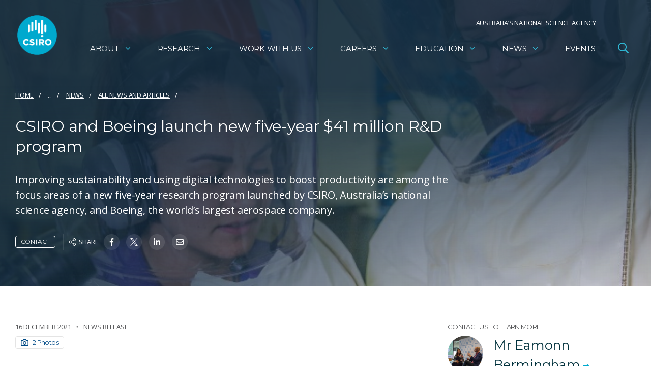

--- FILE ---
content_type: text/html; charset=utf-8
request_url: https://www.google.com/recaptcha/api2/anchor?ar=1&k=6Lc-lBYpAAAAAExjYs1jJ3vywHEllKm1KURR-3tx&co=aHR0cHM6Ly93d3cuY3Npcm8uYXU6NDQz&hl=en&v=PoyoqOPhxBO7pBk68S4YbpHZ&size=invisible&anchor-ms=20000&execute-ms=30000&cb=3peuzget37sn
body_size: 49004
content:
<!DOCTYPE HTML><html dir="ltr" lang="en"><head><meta http-equiv="Content-Type" content="text/html; charset=UTF-8">
<meta http-equiv="X-UA-Compatible" content="IE=edge">
<title>reCAPTCHA</title>
<style type="text/css">
/* cyrillic-ext */
@font-face {
  font-family: 'Roboto';
  font-style: normal;
  font-weight: 400;
  font-stretch: 100%;
  src: url(//fonts.gstatic.com/s/roboto/v48/KFO7CnqEu92Fr1ME7kSn66aGLdTylUAMa3GUBHMdazTgWw.woff2) format('woff2');
  unicode-range: U+0460-052F, U+1C80-1C8A, U+20B4, U+2DE0-2DFF, U+A640-A69F, U+FE2E-FE2F;
}
/* cyrillic */
@font-face {
  font-family: 'Roboto';
  font-style: normal;
  font-weight: 400;
  font-stretch: 100%;
  src: url(//fonts.gstatic.com/s/roboto/v48/KFO7CnqEu92Fr1ME7kSn66aGLdTylUAMa3iUBHMdazTgWw.woff2) format('woff2');
  unicode-range: U+0301, U+0400-045F, U+0490-0491, U+04B0-04B1, U+2116;
}
/* greek-ext */
@font-face {
  font-family: 'Roboto';
  font-style: normal;
  font-weight: 400;
  font-stretch: 100%;
  src: url(//fonts.gstatic.com/s/roboto/v48/KFO7CnqEu92Fr1ME7kSn66aGLdTylUAMa3CUBHMdazTgWw.woff2) format('woff2');
  unicode-range: U+1F00-1FFF;
}
/* greek */
@font-face {
  font-family: 'Roboto';
  font-style: normal;
  font-weight: 400;
  font-stretch: 100%;
  src: url(//fonts.gstatic.com/s/roboto/v48/KFO7CnqEu92Fr1ME7kSn66aGLdTylUAMa3-UBHMdazTgWw.woff2) format('woff2');
  unicode-range: U+0370-0377, U+037A-037F, U+0384-038A, U+038C, U+038E-03A1, U+03A3-03FF;
}
/* math */
@font-face {
  font-family: 'Roboto';
  font-style: normal;
  font-weight: 400;
  font-stretch: 100%;
  src: url(//fonts.gstatic.com/s/roboto/v48/KFO7CnqEu92Fr1ME7kSn66aGLdTylUAMawCUBHMdazTgWw.woff2) format('woff2');
  unicode-range: U+0302-0303, U+0305, U+0307-0308, U+0310, U+0312, U+0315, U+031A, U+0326-0327, U+032C, U+032F-0330, U+0332-0333, U+0338, U+033A, U+0346, U+034D, U+0391-03A1, U+03A3-03A9, U+03B1-03C9, U+03D1, U+03D5-03D6, U+03F0-03F1, U+03F4-03F5, U+2016-2017, U+2034-2038, U+203C, U+2040, U+2043, U+2047, U+2050, U+2057, U+205F, U+2070-2071, U+2074-208E, U+2090-209C, U+20D0-20DC, U+20E1, U+20E5-20EF, U+2100-2112, U+2114-2115, U+2117-2121, U+2123-214F, U+2190, U+2192, U+2194-21AE, U+21B0-21E5, U+21F1-21F2, U+21F4-2211, U+2213-2214, U+2216-22FF, U+2308-230B, U+2310, U+2319, U+231C-2321, U+2336-237A, U+237C, U+2395, U+239B-23B7, U+23D0, U+23DC-23E1, U+2474-2475, U+25AF, U+25B3, U+25B7, U+25BD, U+25C1, U+25CA, U+25CC, U+25FB, U+266D-266F, U+27C0-27FF, U+2900-2AFF, U+2B0E-2B11, U+2B30-2B4C, U+2BFE, U+3030, U+FF5B, U+FF5D, U+1D400-1D7FF, U+1EE00-1EEFF;
}
/* symbols */
@font-face {
  font-family: 'Roboto';
  font-style: normal;
  font-weight: 400;
  font-stretch: 100%;
  src: url(//fonts.gstatic.com/s/roboto/v48/KFO7CnqEu92Fr1ME7kSn66aGLdTylUAMaxKUBHMdazTgWw.woff2) format('woff2');
  unicode-range: U+0001-000C, U+000E-001F, U+007F-009F, U+20DD-20E0, U+20E2-20E4, U+2150-218F, U+2190, U+2192, U+2194-2199, U+21AF, U+21E6-21F0, U+21F3, U+2218-2219, U+2299, U+22C4-22C6, U+2300-243F, U+2440-244A, U+2460-24FF, U+25A0-27BF, U+2800-28FF, U+2921-2922, U+2981, U+29BF, U+29EB, U+2B00-2BFF, U+4DC0-4DFF, U+FFF9-FFFB, U+10140-1018E, U+10190-1019C, U+101A0, U+101D0-101FD, U+102E0-102FB, U+10E60-10E7E, U+1D2C0-1D2D3, U+1D2E0-1D37F, U+1F000-1F0FF, U+1F100-1F1AD, U+1F1E6-1F1FF, U+1F30D-1F30F, U+1F315, U+1F31C, U+1F31E, U+1F320-1F32C, U+1F336, U+1F378, U+1F37D, U+1F382, U+1F393-1F39F, U+1F3A7-1F3A8, U+1F3AC-1F3AF, U+1F3C2, U+1F3C4-1F3C6, U+1F3CA-1F3CE, U+1F3D4-1F3E0, U+1F3ED, U+1F3F1-1F3F3, U+1F3F5-1F3F7, U+1F408, U+1F415, U+1F41F, U+1F426, U+1F43F, U+1F441-1F442, U+1F444, U+1F446-1F449, U+1F44C-1F44E, U+1F453, U+1F46A, U+1F47D, U+1F4A3, U+1F4B0, U+1F4B3, U+1F4B9, U+1F4BB, U+1F4BF, U+1F4C8-1F4CB, U+1F4D6, U+1F4DA, U+1F4DF, U+1F4E3-1F4E6, U+1F4EA-1F4ED, U+1F4F7, U+1F4F9-1F4FB, U+1F4FD-1F4FE, U+1F503, U+1F507-1F50B, U+1F50D, U+1F512-1F513, U+1F53E-1F54A, U+1F54F-1F5FA, U+1F610, U+1F650-1F67F, U+1F687, U+1F68D, U+1F691, U+1F694, U+1F698, U+1F6AD, U+1F6B2, U+1F6B9-1F6BA, U+1F6BC, U+1F6C6-1F6CF, U+1F6D3-1F6D7, U+1F6E0-1F6EA, U+1F6F0-1F6F3, U+1F6F7-1F6FC, U+1F700-1F7FF, U+1F800-1F80B, U+1F810-1F847, U+1F850-1F859, U+1F860-1F887, U+1F890-1F8AD, U+1F8B0-1F8BB, U+1F8C0-1F8C1, U+1F900-1F90B, U+1F93B, U+1F946, U+1F984, U+1F996, U+1F9E9, U+1FA00-1FA6F, U+1FA70-1FA7C, U+1FA80-1FA89, U+1FA8F-1FAC6, U+1FACE-1FADC, U+1FADF-1FAE9, U+1FAF0-1FAF8, U+1FB00-1FBFF;
}
/* vietnamese */
@font-face {
  font-family: 'Roboto';
  font-style: normal;
  font-weight: 400;
  font-stretch: 100%;
  src: url(//fonts.gstatic.com/s/roboto/v48/KFO7CnqEu92Fr1ME7kSn66aGLdTylUAMa3OUBHMdazTgWw.woff2) format('woff2');
  unicode-range: U+0102-0103, U+0110-0111, U+0128-0129, U+0168-0169, U+01A0-01A1, U+01AF-01B0, U+0300-0301, U+0303-0304, U+0308-0309, U+0323, U+0329, U+1EA0-1EF9, U+20AB;
}
/* latin-ext */
@font-face {
  font-family: 'Roboto';
  font-style: normal;
  font-weight: 400;
  font-stretch: 100%;
  src: url(//fonts.gstatic.com/s/roboto/v48/KFO7CnqEu92Fr1ME7kSn66aGLdTylUAMa3KUBHMdazTgWw.woff2) format('woff2');
  unicode-range: U+0100-02BA, U+02BD-02C5, U+02C7-02CC, U+02CE-02D7, U+02DD-02FF, U+0304, U+0308, U+0329, U+1D00-1DBF, U+1E00-1E9F, U+1EF2-1EFF, U+2020, U+20A0-20AB, U+20AD-20C0, U+2113, U+2C60-2C7F, U+A720-A7FF;
}
/* latin */
@font-face {
  font-family: 'Roboto';
  font-style: normal;
  font-weight: 400;
  font-stretch: 100%;
  src: url(//fonts.gstatic.com/s/roboto/v48/KFO7CnqEu92Fr1ME7kSn66aGLdTylUAMa3yUBHMdazQ.woff2) format('woff2');
  unicode-range: U+0000-00FF, U+0131, U+0152-0153, U+02BB-02BC, U+02C6, U+02DA, U+02DC, U+0304, U+0308, U+0329, U+2000-206F, U+20AC, U+2122, U+2191, U+2193, U+2212, U+2215, U+FEFF, U+FFFD;
}
/* cyrillic-ext */
@font-face {
  font-family: 'Roboto';
  font-style: normal;
  font-weight: 500;
  font-stretch: 100%;
  src: url(//fonts.gstatic.com/s/roboto/v48/KFO7CnqEu92Fr1ME7kSn66aGLdTylUAMa3GUBHMdazTgWw.woff2) format('woff2');
  unicode-range: U+0460-052F, U+1C80-1C8A, U+20B4, U+2DE0-2DFF, U+A640-A69F, U+FE2E-FE2F;
}
/* cyrillic */
@font-face {
  font-family: 'Roboto';
  font-style: normal;
  font-weight: 500;
  font-stretch: 100%;
  src: url(//fonts.gstatic.com/s/roboto/v48/KFO7CnqEu92Fr1ME7kSn66aGLdTylUAMa3iUBHMdazTgWw.woff2) format('woff2');
  unicode-range: U+0301, U+0400-045F, U+0490-0491, U+04B0-04B1, U+2116;
}
/* greek-ext */
@font-face {
  font-family: 'Roboto';
  font-style: normal;
  font-weight: 500;
  font-stretch: 100%;
  src: url(//fonts.gstatic.com/s/roboto/v48/KFO7CnqEu92Fr1ME7kSn66aGLdTylUAMa3CUBHMdazTgWw.woff2) format('woff2');
  unicode-range: U+1F00-1FFF;
}
/* greek */
@font-face {
  font-family: 'Roboto';
  font-style: normal;
  font-weight: 500;
  font-stretch: 100%;
  src: url(//fonts.gstatic.com/s/roboto/v48/KFO7CnqEu92Fr1ME7kSn66aGLdTylUAMa3-UBHMdazTgWw.woff2) format('woff2');
  unicode-range: U+0370-0377, U+037A-037F, U+0384-038A, U+038C, U+038E-03A1, U+03A3-03FF;
}
/* math */
@font-face {
  font-family: 'Roboto';
  font-style: normal;
  font-weight: 500;
  font-stretch: 100%;
  src: url(//fonts.gstatic.com/s/roboto/v48/KFO7CnqEu92Fr1ME7kSn66aGLdTylUAMawCUBHMdazTgWw.woff2) format('woff2');
  unicode-range: U+0302-0303, U+0305, U+0307-0308, U+0310, U+0312, U+0315, U+031A, U+0326-0327, U+032C, U+032F-0330, U+0332-0333, U+0338, U+033A, U+0346, U+034D, U+0391-03A1, U+03A3-03A9, U+03B1-03C9, U+03D1, U+03D5-03D6, U+03F0-03F1, U+03F4-03F5, U+2016-2017, U+2034-2038, U+203C, U+2040, U+2043, U+2047, U+2050, U+2057, U+205F, U+2070-2071, U+2074-208E, U+2090-209C, U+20D0-20DC, U+20E1, U+20E5-20EF, U+2100-2112, U+2114-2115, U+2117-2121, U+2123-214F, U+2190, U+2192, U+2194-21AE, U+21B0-21E5, U+21F1-21F2, U+21F4-2211, U+2213-2214, U+2216-22FF, U+2308-230B, U+2310, U+2319, U+231C-2321, U+2336-237A, U+237C, U+2395, U+239B-23B7, U+23D0, U+23DC-23E1, U+2474-2475, U+25AF, U+25B3, U+25B7, U+25BD, U+25C1, U+25CA, U+25CC, U+25FB, U+266D-266F, U+27C0-27FF, U+2900-2AFF, U+2B0E-2B11, U+2B30-2B4C, U+2BFE, U+3030, U+FF5B, U+FF5D, U+1D400-1D7FF, U+1EE00-1EEFF;
}
/* symbols */
@font-face {
  font-family: 'Roboto';
  font-style: normal;
  font-weight: 500;
  font-stretch: 100%;
  src: url(//fonts.gstatic.com/s/roboto/v48/KFO7CnqEu92Fr1ME7kSn66aGLdTylUAMaxKUBHMdazTgWw.woff2) format('woff2');
  unicode-range: U+0001-000C, U+000E-001F, U+007F-009F, U+20DD-20E0, U+20E2-20E4, U+2150-218F, U+2190, U+2192, U+2194-2199, U+21AF, U+21E6-21F0, U+21F3, U+2218-2219, U+2299, U+22C4-22C6, U+2300-243F, U+2440-244A, U+2460-24FF, U+25A0-27BF, U+2800-28FF, U+2921-2922, U+2981, U+29BF, U+29EB, U+2B00-2BFF, U+4DC0-4DFF, U+FFF9-FFFB, U+10140-1018E, U+10190-1019C, U+101A0, U+101D0-101FD, U+102E0-102FB, U+10E60-10E7E, U+1D2C0-1D2D3, U+1D2E0-1D37F, U+1F000-1F0FF, U+1F100-1F1AD, U+1F1E6-1F1FF, U+1F30D-1F30F, U+1F315, U+1F31C, U+1F31E, U+1F320-1F32C, U+1F336, U+1F378, U+1F37D, U+1F382, U+1F393-1F39F, U+1F3A7-1F3A8, U+1F3AC-1F3AF, U+1F3C2, U+1F3C4-1F3C6, U+1F3CA-1F3CE, U+1F3D4-1F3E0, U+1F3ED, U+1F3F1-1F3F3, U+1F3F5-1F3F7, U+1F408, U+1F415, U+1F41F, U+1F426, U+1F43F, U+1F441-1F442, U+1F444, U+1F446-1F449, U+1F44C-1F44E, U+1F453, U+1F46A, U+1F47D, U+1F4A3, U+1F4B0, U+1F4B3, U+1F4B9, U+1F4BB, U+1F4BF, U+1F4C8-1F4CB, U+1F4D6, U+1F4DA, U+1F4DF, U+1F4E3-1F4E6, U+1F4EA-1F4ED, U+1F4F7, U+1F4F9-1F4FB, U+1F4FD-1F4FE, U+1F503, U+1F507-1F50B, U+1F50D, U+1F512-1F513, U+1F53E-1F54A, U+1F54F-1F5FA, U+1F610, U+1F650-1F67F, U+1F687, U+1F68D, U+1F691, U+1F694, U+1F698, U+1F6AD, U+1F6B2, U+1F6B9-1F6BA, U+1F6BC, U+1F6C6-1F6CF, U+1F6D3-1F6D7, U+1F6E0-1F6EA, U+1F6F0-1F6F3, U+1F6F7-1F6FC, U+1F700-1F7FF, U+1F800-1F80B, U+1F810-1F847, U+1F850-1F859, U+1F860-1F887, U+1F890-1F8AD, U+1F8B0-1F8BB, U+1F8C0-1F8C1, U+1F900-1F90B, U+1F93B, U+1F946, U+1F984, U+1F996, U+1F9E9, U+1FA00-1FA6F, U+1FA70-1FA7C, U+1FA80-1FA89, U+1FA8F-1FAC6, U+1FACE-1FADC, U+1FADF-1FAE9, U+1FAF0-1FAF8, U+1FB00-1FBFF;
}
/* vietnamese */
@font-face {
  font-family: 'Roboto';
  font-style: normal;
  font-weight: 500;
  font-stretch: 100%;
  src: url(//fonts.gstatic.com/s/roboto/v48/KFO7CnqEu92Fr1ME7kSn66aGLdTylUAMa3OUBHMdazTgWw.woff2) format('woff2');
  unicode-range: U+0102-0103, U+0110-0111, U+0128-0129, U+0168-0169, U+01A0-01A1, U+01AF-01B0, U+0300-0301, U+0303-0304, U+0308-0309, U+0323, U+0329, U+1EA0-1EF9, U+20AB;
}
/* latin-ext */
@font-face {
  font-family: 'Roboto';
  font-style: normal;
  font-weight: 500;
  font-stretch: 100%;
  src: url(//fonts.gstatic.com/s/roboto/v48/KFO7CnqEu92Fr1ME7kSn66aGLdTylUAMa3KUBHMdazTgWw.woff2) format('woff2');
  unicode-range: U+0100-02BA, U+02BD-02C5, U+02C7-02CC, U+02CE-02D7, U+02DD-02FF, U+0304, U+0308, U+0329, U+1D00-1DBF, U+1E00-1E9F, U+1EF2-1EFF, U+2020, U+20A0-20AB, U+20AD-20C0, U+2113, U+2C60-2C7F, U+A720-A7FF;
}
/* latin */
@font-face {
  font-family: 'Roboto';
  font-style: normal;
  font-weight: 500;
  font-stretch: 100%;
  src: url(//fonts.gstatic.com/s/roboto/v48/KFO7CnqEu92Fr1ME7kSn66aGLdTylUAMa3yUBHMdazQ.woff2) format('woff2');
  unicode-range: U+0000-00FF, U+0131, U+0152-0153, U+02BB-02BC, U+02C6, U+02DA, U+02DC, U+0304, U+0308, U+0329, U+2000-206F, U+20AC, U+2122, U+2191, U+2193, U+2212, U+2215, U+FEFF, U+FFFD;
}
/* cyrillic-ext */
@font-face {
  font-family: 'Roboto';
  font-style: normal;
  font-weight: 900;
  font-stretch: 100%;
  src: url(//fonts.gstatic.com/s/roboto/v48/KFO7CnqEu92Fr1ME7kSn66aGLdTylUAMa3GUBHMdazTgWw.woff2) format('woff2');
  unicode-range: U+0460-052F, U+1C80-1C8A, U+20B4, U+2DE0-2DFF, U+A640-A69F, U+FE2E-FE2F;
}
/* cyrillic */
@font-face {
  font-family: 'Roboto';
  font-style: normal;
  font-weight: 900;
  font-stretch: 100%;
  src: url(//fonts.gstatic.com/s/roboto/v48/KFO7CnqEu92Fr1ME7kSn66aGLdTylUAMa3iUBHMdazTgWw.woff2) format('woff2');
  unicode-range: U+0301, U+0400-045F, U+0490-0491, U+04B0-04B1, U+2116;
}
/* greek-ext */
@font-face {
  font-family: 'Roboto';
  font-style: normal;
  font-weight: 900;
  font-stretch: 100%;
  src: url(//fonts.gstatic.com/s/roboto/v48/KFO7CnqEu92Fr1ME7kSn66aGLdTylUAMa3CUBHMdazTgWw.woff2) format('woff2');
  unicode-range: U+1F00-1FFF;
}
/* greek */
@font-face {
  font-family: 'Roboto';
  font-style: normal;
  font-weight: 900;
  font-stretch: 100%;
  src: url(//fonts.gstatic.com/s/roboto/v48/KFO7CnqEu92Fr1ME7kSn66aGLdTylUAMa3-UBHMdazTgWw.woff2) format('woff2');
  unicode-range: U+0370-0377, U+037A-037F, U+0384-038A, U+038C, U+038E-03A1, U+03A3-03FF;
}
/* math */
@font-face {
  font-family: 'Roboto';
  font-style: normal;
  font-weight: 900;
  font-stretch: 100%;
  src: url(//fonts.gstatic.com/s/roboto/v48/KFO7CnqEu92Fr1ME7kSn66aGLdTylUAMawCUBHMdazTgWw.woff2) format('woff2');
  unicode-range: U+0302-0303, U+0305, U+0307-0308, U+0310, U+0312, U+0315, U+031A, U+0326-0327, U+032C, U+032F-0330, U+0332-0333, U+0338, U+033A, U+0346, U+034D, U+0391-03A1, U+03A3-03A9, U+03B1-03C9, U+03D1, U+03D5-03D6, U+03F0-03F1, U+03F4-03F5, U+2016-2017, U+2034-2038, U+203C, U+2040, U+2043, U+2047, U+2050, U+2057, U+205F, U+2070-2071, U+2074-208E, U+2090-209C, U+20D0-20DC, U+20E1, U+20E5-20EF, U+2100-2112, U+2114-2115, U+2117-2121, U+2123-214F, U+2190, U+2192, U+2194-21AE, U+21B0-21E5, U+21F1-21F2, U+21F4-2211, U+2213-2214, U+2216-22FF, U+2308-230B, U+2310, U+2319, U+231C-2321, U+2336-237A, U+237C, U+2395, U+239B-23B7, U+23D0, U+23DC-23E1, U+2474-2475, U+25AF, U+25B3, U+25B7, U+25BD, U+25C1, U+25CA, U+25CC, U+25FB, U+266D-266F, U+27C0-27FF, U+2900-2AFF, U+2B0E-2B11, U+2B30-2B4C, U+2BFE, U+3030, U+FF5B, U+FF5D, U+1D400-1D7FF, U+1EE00-1EEFF;
}
/* symbols */
@font-face {
  font-family: 'Roboto';
  font-style: normal;
  font-weight: 900;
  font-stretch: 100%;
  src: url(//fonts.gstatic.com/s/roboto/v48/KFO7CnqEu92Fr1ME7kSn66aGLdTylUAMaxKUBHMdazTgWw.woff2) format('woff2');
  unicode-range: U+0001-000C, U+000E-001F, U+007F-009F, U+20DD-20E0, U+20E2-20E4, U+2150-218F, U+2190, U+2192, U+2194-2199, U+21AF, U+21E6-21F0, U+21F3, U+2218-2219, U+2299, U+22C4-22C6, U+2300-243F, U+2440-244A, U+2460-24FF, U+25A0-27BF, U+2800-28FF, U+2921-2922, U+2981, U+29BF, U+29EB, U+2B00-2BFF, U+4DC0-4DFF, U+FFF9-FFFB, U+10140-1018E, U+10190-1019C, U+101A0, U+101D0-101FD, U+102E0-102FB, U+10E60-10E7E, U+1D2C0-1D2D3, U+1D2E0-1D37F, U+1F000-1F0FF, U+1F100-1F1AD, U+1F1E6-1F1FF, U+1F30D-1F30F, U+1F315, U+1F31C, U+1F31E, U+1F320-1F32C, U+1F336, U+1F378, U+1F37D, U+1F382, U+1F393-1F39F, U+1F3A7-1F3A8, U+1F3AC-1F3AF, U+1F3C2, U+1F3C4-1F3C6, U+1F3CA-1F3CE, U+1F3D4-1F3E0, U+1F3ED, U+1F3F1-1F3F3, U+1F3F5-1F3F7, U+1F408, U+1F415, U+1F41F, U+1F426, U+1F43F, U+1F441-1F442, U+1F444, U+1F446-1F449, U+1F44C-1F44E, U+1F453, U+1F46A, U+1F47D, U+1F4A3, U+1F4B0, U+1F4B3, U+1F4B9, U+1F4BB, U+1F4BF, U+1F4C8-1F4CB, U+1F4D6, U+1F4DA, U+1F4DF, U+1F4E3-1F4E6, U+1F4EA-1F4ED, U+1F4F7, U+1F4F9-1F4FB, U+1F4FD-1F4FE, U+1F503, U+1F507-1F50B, U+1F50D, U+1F512-1F513, U+1F53E-1F54A, U+1F54F-1F5FA, U+1F610, U+1F650-1F67F, U+1F687, U+1F68D, U+1F691, U+1F694, U+1F698, U+1F6AD, U+1F6B2, U+1F6B9-1F6BA, U+1F6BC, U+1F6C6-1F6CF, U+1F6D3-1F6D7, U+1F6E0-1F6EA, U+1F6F0-1F6F3, U+1F6F7-1F6FC, U+1F700-1F7FF, U+1F800-1F80B, U+1F810-1F847, U+1F850-1F859, U+1F860-1F887, U+1F890-1F8AD, U+1F8B0-1F8BB, U+1F8C0-1F8C1, U+1F900-1F90B, U+1F93B, U+1F946, U+1F984, U+1F996, U+1F9E9, U+1FA00-1FA6F, U+1FA70-1FA7C, U+1FA80-1FA89, U+1FA8F-1FAC6, U+1FACE-1FADC, U+1FADF-1FAE9, U+1FAF0-1FAF8, U+1FB00-1FBFF;
}
/* vietnamese */
@font-face {
  font-family: 'Roboto';
  font-style: normal;
  font-weight: 900;
  font-stretch: 100%;
  src: url(//fonts.gstatic.com/s/roboto/v48/KFO7CnqEu92Fr1ME7kSn66aGLdTylUAMa3OUBHMdazTgWw.woff2) format('woff2');
  unicode-range: U+0102-0103, U+0110-0111, U+0128-0129, U+0168-0169, U+01A0-01A1, U+01AF-01B0, U+0300-0301, U+0303-0304, U+0308-0309, U+0323, U+0329, U+1EA0-1EF9, U+20AB;
}
/* latin-ext */
@font-face {
  font-family: 'Roboto';
  font-style: normal;
  font-weight: 900;
  font-stretch: 100%;
  src: url(//fonts.gstatic.com/s/roboto/v48/KFO7CnqEu92Fr1ME7kSn66aGLdTylUAMa3KUBHMdazTgWw.woff2) format('woff2');
  unicode-range: U+0100-02BA, U+02BD-02C5, U+02C7-02CC, U+02CE-02D7, U+02DD-02FF, U+0304, U+0308, U+0329, U+1D00-1DBF, U+1E00-1E9F, U+1EF2-1EFF, U+2020, U+20A0-20AB, U+20AD-20C0, U+2113, U+2C60-2C7F, U+A720-A7FF;
}
/* latin */
@font-face {
  font-family: 'Roboto';
  font-style: normal;
  font-weight: 900;
  font-stretch: 100%;
  src: url(//fonts.gstatic.com/s/roboto/v48/KFO7CnqEu92Fr1ME7kSn66aGLdTylUAMa3yUBHMdazQ.woff2) format('woff2');
  unicode-range: U+0000-00FF, U+0131, U+0152-0153, U+02BB-02BC, U+02C6, U+02DA, U+02DC, U+0304, U+0308, U+0329, U+2000-206F, U+20AC, U+2122, U+2191, U+2193, U+2212, U+2215, U+FEFF, U+FFFD;
}

</style>
<link rel="stylesheet" type="text/css" href="https://www.gstatic.com/recaptcha/releases/PoyoqOPhxBO7pBk68S4YbpHZ/styles__ltr.css">
<script nonce="HT0LvnncNTBmiNizueVnfw" type="text/javascript">window['__recaptcha_api'] = 'https://www.google.com/recaptcha/api2/';</script>
<script type="text/javascript" src="https://www.gstatic.com/recaptcha/releases/PoyoqOPhxBO7pBk68S4YbpHZ/recaptcha__en.js" nonce="HT0LvnncNTBmiNizueVnfw">
      
    </script></head>
<body><div id="rc-anchor-alert" class="rc-anchor-alert"></div>
<input type="hidden" id="recaptcha-token" value="[base64]">
<script type="text/javascript" nonce="HT0LvnncNTBmiNizueVnfw">
      recaptcha.anchor.Main.init("[\x22ainput\x22,[\x22bgdata\x22,\x22\x22,\[base64]/[base64]/MjU1Ong/[base64]/[base64]/[base64]/[base64]/[base64]/[base64]/[base64]/[base64]/[base64]/[base64]/[base64]/[base64]/[base64]/[base64]/[base64]\\u003d\x22,\[base64]\\u003d\x22,\[base64]/CgShVw5HCmcOOw78UYU1mDMKAPRnCqDXChFUUwoPDk8Onw6XDvRjDtw5lOBV2RsKRwrsuJMOfw61XwrZNOcK5wrvDlsO/w5wPw5HCkQ51FhvCpMOMw5xRbcKbw6TDlMK+w6LChho+wox4ShYPXHoAw7pqwplXw5RGNsKWK8O4w6zDgEZZKcOBw4XDi8O3C19Jw43CglDDskXDvCXCp8KfXTJdNcOzWsOzw4hjw4bCmXjCtsO2w6rCnMOtw4MQc1tub8OHaSPCjcOrHxw5w7Uiwq/DtcOXw7PCqcOHwpHCiSdlw6HCnsKtwoxSwobDqBh4wrfDpsK1w4B1woUOAcKuDcOWw6HDsUBkTQpTwo7DksKxwpnCrF3Dtn3DpyTCimvCmxjDu0cYwrYpciHCpcKiw7jClMKuwpZiAT3CqMKKw4/DtX1rOsKCw4nChSBQwoVcGVwRwro6KFbDrmM9w4scMlxywrnChVQNwpxbHcKAdQTDrV/CtcONw7HDrMKra8K9wqo+wqHCs8Kqwo1mJcOJwoTCmMKZEMKaZRPDtsOiHw/DlVh/P8KuwrPChcOMQsKPdcKSwrPCk1/Dry/DkgTCqQ/CncOHPBIew5Viw57DmMKiK1bDnmHCnRs+w7nCusKbCMKHwpMXw61jwoLClsO4ScOgN3jCjMKUw7LDox/[base64]/VMKHw6rCoX1BUATDqERvwr9jbDrCvw48wobCpMKHSkQdwo5fwoR9w6Etw4owIcOLbMO9wptMwpUkeUTDtVEGB8OHwoTCvipiwoliwpjDocKkOsKmJ8OCMnQ+wrICwqLCqMOAR8K9BUV7FsO+DR/DvhPCpknDlMKFRsOhw6lwE8OXw5fCimg8wrHCs8OmZMKZwqbCjT3DvGhvwr4Lw7cXwoZOwqoww7FMeMKxQMKiw7XDmsOfDMKAFRvDoiobUsO3wp/DtcKuw5tEG8OPHMO0wp7DkMO1R0Fjwp7CuHvDvMOZCcOGwoXClyTCsBZuR8O4Kx56FcO/w5J6w5AxworCncOGEHN2wrTCohHDjMKVSBVEwqrCmAzChcOAwqLDmVzCmjAcBknDiAA1CsKrwq3DkkrDssK6HSjDq0dpI2xwZ8K4BEXClsO4w5RKwqYgw7p8JMK8wqfDi8OVwrjDuGDCg0EyfcKjZ8OLOXnDlsO3PgZ0WcOdfT5iQgnClcOKwo/DhC3CjsKmw60VwoIHwr0kwo48TkrCj8O6OMKfGsODBcKvc8KKwr06w4dXcDNdVHIyw5bDr3vDjGh7woTCtsO6QhsbNyrDuMKRESF/[base64]/CjH5Pw5J7CVTDmi3CscOTw7bCqXp5azzDtQtvVcO7wot0bxJ3UU5uRk9YGE/Ck0zCj8KiDjvDphzDoTHCiTjDlDrDrx/DsBXDs8OgLsKbMXXDmMOva3AgKDFdfBDCu20dWCVtRcK6w5nDmcO3bsOvSMOuOMOUcRQrIkJrw5TDhMOeZWg5wo/ColbDvcOFw7/[base64]/DnCzCocKjWBxpfh/Do8KCc8Ojwok8dcKmw7LCpRzCv8KSKcO+MD7DkgkqwonCmCrCiSVxUcOIwo/DoBnCusK2CcK1cH46dMOrwqILDzDDgwLCjnFJEMOdE8ODwovCuwrDj8OtejjDgybCim8SWcKnw5nClSjCl0vCklzDpxLDt17Ci0dOIw3Dm8K/[base64]/w7nCmBXCp8KRwpIjYRHDoMKrEF7Cv8OnK3MvdcOrcsO9w7cUZFLDtsKgw4jDkADClcOfbcKtQcKnIsOefyYgCsKpwpvDsVQJwqYYAnTDhRfDshLCtcO0CVY/w4jClsOnwpbCosK7wogCwo1ow4wjw6AywpMcwqHCjsKuw5Faw4VqcTPDiMKjwrMIw7Blw5lOYsO1EcKVwrvCp8Ohw41lHwjDgsKtw4TCu0XCiMKiw4rCjcOhwqEOa8OvcMKsbMOZXcKbwq8waMO/dgZtwoDDoBd3w60Uw6HDiTLDvcOLe8O+GSPCrsKjw4TDkFkDwolkFjwTwpEAVMKIYcOYw5ByCThSwrtBNw7Cq3ZiTMO1DDIScMOiw7/DtyRYecKmUcOaacOocmTCtEXDpsKHw5/Cn8KNw7LCoMOdRMOcwrslCsO6w4AZwprDlDwJwoQ1wq/DhxDCsXkBAcKXKMOoUXowwq8JO8ObCsO7KiFTCi3Dq1zDlhfDgS/DrsK/[base64]/CtBkvwqkBw5TCo8KYZMOwRxNPwqvCiEYzw7TDhMOgw4/Cgn97PijCtMKWw6BYIk5RF8K3HCFXw6Z+w588WUrCucOYB8OKw7svw4VCw6Qwwoh6w490w4vCsArDj2klRMO9BhcrQsO9KMOgF1HCsjADAFJHNSgeJcKawq9iw7QUwr/DgcKiEsKHJsOiw6TCqsOHd0HCkMKPw73DrzYlwoduw6rChsKhFMKABMOcdSJ8wqVie8OcEFc/wpDDsRDDkn19wr5wFWPDj8KFJDZpHjHCgMOqwrM7bMKOw6vCrMO9w7rDoSUnc2XCqcKCwrLDqVA6wq3Ds8OowoEvwqrDvMKjwrDDt8KzU28/wrLCgQDDonsUwp7CrcKBwqUaKsKiw6lcFcKDwqgbHcKEwrzCm8KvdsO8A8K1w4fCmF/[base64]/Dn8KQw7zDosKACMOIwofDhwBzw7RkAMKtw6nDoyR3Z03Cmx4Sw6zDncKgXsOGwo/DhsK2M8KSw4JdasOLf8K8PcKVFEk+wpN+wpxHwpEWwrvDknMIwpQeVCTComs9wqbDtMOPDQ49R2RrdyXDlsOawpHDnW0rwrIcTDFNIiN6w7cGfWQEB2QaDFzCqjFcw7fDrHHCkcK2w5PCh1FlIGkdwoDDnFnCq8O2w6Yew7dAw7XDiMK3wpM8ZlzCmMKmwqkmwpttwq/Cn8Kzw6zDv0UTXhV2w4x7FE0+QCvDusKxwrRWTGdUdXQhwqfCiXfDpWfDhBrCvT3DscKZbjoVw6fDjy93w73CncOpDBXDucKUbcKbwpM0dMKMw7FaMEDDrm/DinPDi1tCwqxxw6Z5RMKsw6cJwrx0BCBww53ChjfDulsRw75FdCjDisOKanEcw7d1CMKJSMOqw57DlcKPJh4/[base64]/UsKMwo4Bw5XDusOUCgbDtwLCgyrCnsOkMyfCg8Ozw6HDpXjCgcOswoXDgBtMw7HDnMOZPz9Mwpsqw7kjXwrDm35yYsOow7w7w4zDtQkvw5B+ecOUE8Kzw6fDkcOCwo3CtUx/wqRNw6HDl8KpwrHDsmDDvsOXF8Kow7/CjCJQLlIyCinDk8KqwoByw5NbwqoiE8KNOMO2wrHDpw/CtT83w7VzM0zDvsOOwo19d1hZfsKXw5EwWsOFaG16w6IQwqkvHC/CpsOuw4HCkcOKExlGw5zDnMKcw5bDgzzDii7Di3XCo8ORw6RYw78cw4HDnBbCinYDw6wMSgDCi8OoFwTCo8KYOhfDrMOSesKxCk7DuMKDwqLCmmkccMOhw5DCr1wVw79/w7vDiAMnwpluVHgrVsOrwrIAw4U2wqxoPn97wrxswqB6F39pcsK3w6LDkksdw5xqUUshYETCv8K2w49VOMO/[base64]/wqDCkMKFFE/CiG/[base64]/woxjwrLChcO+w44lOznDosOGV3M9wpHDrQ9yKsKQIBnDgBJgYlLCocOfZFTCs8Ohwp5Rwq7CpsKRJMO6YTzDnsORfCxyJW0mXMONNGYIw5MjOMOqw6LClXg5MnDCnQzCplAmb8KzwoF4JldTSTvClsKRw5QdKcKwU8O9YxZsw6lUwr/Ct2/[base64]/DgMOHNjdibsOQG8K4S2d0W0XCqMKbWsK+w4IJP8KAwolLwrd8woJnQsKhwoTCqsKqwpsnY8OXasOcZEnDhcKnwqvCgcKRw6TDsi9FXcK/wq3DqXAHw43Dh8OhScO6w6rCuMOzSXxrw4zCjiEtwrfCksKWVDMMXcObcT7Dn8OwwpDDiiVaGsOJFFLDg8OgVgMXG8OdfUJlw5fCimclw7NrJ1PDlMKrwqjDocOLw6HDucO8LMOqw4/CtsOOFsORw7rCssOQwrDDvmsdOMObw5LDvMOIw4Q7SzoYMMOsw43DjgNrw4FXw4XDm0lUwojDm2/CuMKkw6bDksOEw4DCocKDYsOULMKpWsOaw51SwpFow4F1w6/DisOWw4ogYsO2TXXCtRnCkgDDrcKewpjCpn/CpMKEXQ5dfwzCljfDtMOSC8OmT2fCmMK1Bnd3bcOscH7CgMK1M8OHw4VgeHwxw5DDg8KBwrfDtC4KwqTDhcOIM8O7G8OMZhXDgDF3QizDrFHCjjzChw8ywoA2NMOdw50HFsOefcOrNMOUwrsXehXCpcKyw7Z6AsOXwrlEwrbCnBh0w5fDvD9FfmJqPgPCisKiw61Wwo/Dk8O+w6VUw6zDqlcNw5kRQsK7UsOGasKYw47Cv8KGFj/[base64]/wo1OGCHCjcOOw71eLhTDhzrCjyQLw4rCqngEwo7CnMOOCMKJCCYpwoXDvsKeEEjDusK5f2bDiXjDsTHDrH4rX8OfRMOBR8Obw49cw7kMwo/DisK2wq/CmRrCh8OwwqQ5w6TDnXjDt0oSLj8ARwrCocKLw58xQ8OVw5tkwoApw58eecOowrLCmsO5ShpND8O2wphkw5TDlwZBAcOrX3jCrsO6NcKObMOYw458w6NAWcOHH8KUFsOXw6/CmMKswo3CpsORPBHCosOpwppkw6bDuUhBwpFvwrvCpz0xwovDo0pBwprDlcKxDQooMsO2w6ZyH0/DqUvDtsOZwrkbwrHCm0TDsMKzw7AVdysiwrU8w6TCqcKZX8K8worDjMKww5c3w5vCnsO0wpkabcKBwqsJw6vCpx4WNSUnw47Dnlp8w6/Cq8KXDcOIw5RqLcOabsOOwrcLwqDDnsOYwq3DrTDDsAXDiwDCggjDn8OvTErDrcOuw593Q3vCnDHCj0jDoCvDkSUqwqLCnsKVOUc+wq19w4/DkcOhwr4VLMKlWcKmw644woklU8KEw5fDjcORw7RvJcOXQTTDpznDo8KTBmLCqAkYB8OVwoFfw7HDn8KhJDTCgyM6I8KCA8KSNigKw5UGB8OhGcOPRsO7wqNUwpxKG8KKw4YmeS10wpYobMK2wrwVw68yw7HDtnYsCMKXw55EwpdMw4TCusO4w5HCgcOod8OCWjY/w6lTeMO5wrjCpjfCjsKuwq7CqMK5FwnDmR/CqsKKHsONIkk3E1sxw77Cm8OUw6Elwr5+w5JOw78xfl5iR0wvwpvDuG14PMK2woLCosK3Ji7DtcKwDmoXwqxBcMOhwp/[base64]/[base64]/CulFmUMKAFHZqw6nClCPCgcKUJ8ORXMK8w4rCp8OEF8KZwq3CmcK0wr9BfxANw4fCscOowrdkW8KFRMKhw4kCfMKuwrFPw6zChMOgZcObw7PDjcK7AXLDuVzDs8Kow7vCm8KTR216DMO6UMOOwrgEwqVkV345DRdswpnCoW7CkcKvVDTDj0/[base64]/DtcKrEExSw67DpsK6wrXChcKRRcKLw7I3KEhuw7o+woxrCmlTw5kiP8KtwqQxChzDrgZyUVvCt8KLw5LDjMOCw4xeLWfCgxHDsh/[base64]/BsKcw7F4csKFYB0Cw4XDkcOnVypqU8OwwpLDhCUNcmnDnsKIPMKIQiwpUzfCksKaWC5TQm4wC8OjAFzDg8K8DMKRKMOEw6DChcODbGbCrFFqw7rDjcO4woXCgsOUWSvDtF/[base64]/GgoKw4PCnHJuwo02w5vCtxAAwp3Cl8OowqXCvR1GdCldcznDi8OXDAc9wpVyS8O6w7BEVMOCEsK6w6DDnAfDl8OQw6nChS5swojDiQXCjMKcXsK3wobCkT89wphGWMOOwpZCA1bDunsYSsKVwp7DlMOIwo/DtQ5Xw7sOLSPCui3CpDDChcKRbgMjwqHDncO7w6PDoMKYwpXClcOJNxLCrMKuw6LDtXgpwrDCqGbDtcOSJcOEwqXCtsOyJCrDrX/DusOgIMKXw7/Cv0Zaw4LDucOWw4JqHcKrBljCqMKUY0RTw67CngNKbcOUwppESsKqw7lwwr0Mw4s6wpIbdcK9w4vCrMKfwqrDsMKOAmHCs0nDvU/[base64]/CuBvDi2gFwoppNcKsw5DChcKIND4Iw5bCnSXCjwdjwrUKw7TCj0wASyIawoXCvsK4cMKCCWbChnXDlcKAwrLDq2BIa8KDNlDDiEDCn8OLwopYWwnCn8KRQBomJVfDkcOiwoQ0w7/DlMOowrfDrsOTwovDuSbCvRsbOVVzw63Cu8KmAxzDu8OKwrY+w4TCn8Omw5PDkMK3w4nDoMOZwqfDocOUNsONTMKwwrTCr2V7wrTCsnY3dsO/[base64]/w6LCusKVw4XDpht4ScK1fBYoRWzDnFAQwrPDgFPCiGzCi8Otwqtxw54JMsKcY8OpQ8K4w5R8QhHDoMKsw6B9fcOTcTTCj8KwwqzDnsOpVBHCuRk9b8Kmw5fCvFPCp2nCsjjCosOdNsOjw5VgB8OQbwgBMMOQw73DqMKIwoVKDFTDssOXw57CkEjDtBvDtHk7FMO/[base64]/ChwDCjB5iw63ClMOSD0fCqyNEckvCkHXCpGguw5hpw5zDqcK9w4fDr3XDqsKaw6/[base64]/DvRNJfllIf8KKwo4VQ1TDkiLDvRLDhcK3KcKKw5t6Y8KDBMKjacKwYTpNEcO2UWJyIEfCnQfDmmFgKcK7wrfCq8Oew60DCn3DgEEYw7TDmRfCvARqwrvDlMKmJCfDpWPCi8O/NkHDu13ClMOpG8O/S8Otw5PDi8K4wrczw6jDrcO5LCfCuxzCkH3Cj2dnw4TDhGIgYlVQKMOhZ8K1w5vDn8OAPsO5wosUCMOtwqbDgsKqw5XDm8O6wrPCsiDDhj7CrUt9FE/DhhPCuCHCp8OdAcKAZQgPFGnCvMO0HHXDtsK+w77DjsOLEB40wqXDoRLDrMKaw5xMw7YTVcK6FMK5QsK0Gm3Dtl/CuMO4FEFlwq1RwodywpfDinA/bGs/BcKxw4UbZzPCrcKlWMKeO8KMw5Fnw4PDljDCmW3Cg3jDu8KPGsObHHR2RStUfMOCJcOuJMKgCTU4wpLCmHnDisO+ZMKnwq/[base64]/DvcOMU8KowpXChzHDlATChw4OwozCqjLDiETDocOIbwUWwq/DtEHCiRPCt8K2f2w2YMKQw6FUKCbDncKgw43CjcKpcMOyw4AySysFYHbCjhnCmsOaMcKQTGPCsUlUc8KGwpRQw6Znwr3CocOnwo/Cs8KqAsOaUAzDuMOGwqfCpmFjwrsaY8KFw4FLecOVMHjDtHnCoApbFcK3WVHDuMKswpbCgijDmDjDvsOyXStKwrzCpg7CvWjCgmd+AcKwZsORehzDh8Kmw7HDhsKGSVbChE41A8ODMcOgwqJHw5/DjcOxCcKkw4nCsy/CswLCk19RUMK6dxsow4zDhBFJTcKlwpnCinvDqz0SwqhHwqAzDxHCiU/DvhHDpyzDjUDDrTjCtsK0wq4Nw7Maw7bCq2BIwokBwr7CqFXDtMKEwpTDvsOFfcK2woVJDxNSwqrCkcOEw7Urw4rDtsKzIjfDrCDDt1DCisORecOaw5RNw75DwqJRwpwaw5k3wqLDvcKUX8ORwr/Du8OnZsKaSMK7McK2F8Obw4HCjW42w6w1wrsCwp/DlWbDjx/[base64]/DucOHLyHDv0PCu8K0HhTCnsONwoXCrVwYwo8sw49QH8O2CGt0PSNFwqYgw6HDsgl8RMOTDsOOKcOXw4nDoMOkBwfCgcOWTsK6AMOowqwsw6V/wpzCjcO4wqFVwrzCmcKjwp8Bw4XCsFHCgWpewpA6wpR8w6XDjy9SG8KUw7DDh8OnaFQRYsK8w7V1w7TCh380wpbDs8OCwpjCosKXwq7Cq8OsFsKPw6Zrw4gjw6d4w4DCojo2w4rCoB7DvHLDli17U8Odwp1zw5YiD8OiwrDCpcOHXSLDvycIT1/CqcOLL8OkwpPDtTnCmV85esKnw5ZSw7NUEwISw7rDvcK6T8O0U8K3wo1XwrbCvWLDj8KDLTfDvAnCscO/[base64]/DkMOlQR8VDnoAw6YPRmvCi8KqAMKBwpfCtgzCo8KzwpnDjMOQwo3DtSLCn8KbXlTDnMK1wqTDt8Oiw7/Dp8OxZRbCgHLDjMORw4rCi8ORGMK5w7bDjm4wChweVMOIcF5/F8OuIMO2ChhEwpzCtsKiY8KsXkgQwq3Dn1BVwqlBHcKqwpfDuGsRw7h5F8K3w4PDusOJw7DCq8K5NMKqaxtULyHDl8O1w4Qow4xPcFhww5fDhF7CgcK7w53CoMK3wr/Cl8Ovw45TXsKAXyPCtEnDncOSw59LM8KaCX3ChyjDnMOfw67DhMKhUBHDjcKtEyLChloQXcKKwoPDrsKIw7IsZE1ZSHXCpsKew4gCW8ObN3vDr8KDSH/CrsKzw5lYV8OXN8O8IMKlZMOMw7dJwrDCil0ewqFqwqjCgk1mw7/CuHwVw77Dj3ZnEcONwpBXw77DjHTCp1gbwqrCh8K8w7bCn8KbwqcHMVYleU/DtgZcXMKEeTjDpMKcbyRmZcKYwrwXEXomUcOxwp3DqhjDocK2FMKGUcKCHcOjw48tfy8vCHktJVs3wpbDrV4NByNSw7lPw5ccw6PDtDxZVwNOM33Dg8KAw4VoUDkFAsOXwr7DpB/DksO/EUnCuz5cFRRQwr3Ckzs3wpdmOUjCqMKnwobCrxXCiFnDhjQPw47DssKawp4dw75qJ2jCmcKlw6/Dv8OwScOcJsKDw5oSw402cAzDscKGworCkzEUYkXCr8OnVcKPwqRUwqXClH9HFcONEcK2Y0bCtkIYInrDp1PDgsOYwpseWcKgW8Kkw7J3GMKYfcOCw6HCtibClMOyw7J2fcOqRWkrJ8Osw6zDo8OOw4jDmXNrw7x/wpfCgzslHB4kwpbDhiHDn1k+azknJxZkwqTCjRhkFDpVcsKtw4cPw7/Ch8O2GcOjw7toEsK1HMKsLldsw4nDkg3DqMKPwrXCh1HDilLDrhY7VjshRzUvE8Kawo5swo1+AD4Dw5jCsDlnw5nClH91wqAYOUTCrXMWw6HCr8KXw7ZfN1rDiX7CqcKbSMKwwpDDmz0MHMOow6DDnMK3LDcuwpPDvsKNaMKQwp/CihTDpFJnC8KMwp7Cj8O2csKAwo9dw6YTCW3CkcKkIi9pJBrClHfDkMKRw5LCqsOAw73ClcOMSsKdwrfDljzDml7DhShBwpnDicO6H8KiF8KoQGEbw61qwrIgcmLDmzlzwpvCkhfCoR19wojDtUHDvkBJwr3DukUbwq8Zw6zDpU3CghQBw4nCg2tQEE8tfF/ClwIkC8K5XVvCvsO7fMOSwoR4PsKUwpHDn8Oaw5zDg0jCh08qeBIfK2sPw7fDuzdnaRPCpnoEw7PDj8Kjw5M3NsKlwp/CqU0vRMOvBz/CiVPCo2wLwp3CosKQOzt9w6fDtG7Cp8O9O8OMw4ELwodAwoo9W8OvFcKfw5rDr8OMGy15w7bCnMKzw7w6WcOPw4nCsh3CpMO2w6pLw4zDjMOUwo/[base64]/N37DlsK0w5LCuiXDkT0Bw5HClRtRTEhLwphXC8KsG8K4w7fCr1HCj2zCk8K5VMK9MyZfSgAmw47Du8Ofw47CjFlmZ1XDihYKJ8OrVjNTURfDk0LDoywiwowiwqwNPMKww7xFw5UEwotMXcOrcUsdNgHCpVLChjkdSSB9cy/[base64]/CqVQLwoozWRoIwp0hw6HCrsOJwqLDjcOaw4QywoZBNGHDu8KQwqfDmGzDisOTXMORw5XCk8KyCsOKOsORehLDk8KJU3rDucKnPsObSF3DtMKnU8Ovw4VmQMKDw6HCjFJ0wqwjPjUYwofDg1PDj8OZwp/[base64]/[base64]/DpU1Zw4rDocKNQ8KwUj91UTPCvVINZcKXwoPDsRQzMV1HWgbCnUnDlQFewqI6bEPCuDzDjVR3AsO9w4fCv2fDvsO6YWsdw65BcTwZwrnDrsK9w6Znwrhaw5hrwqfCrg1ISw3CimUgMsOPJ8Kuw6LDqCXCpGnCvg4+DcKYwqNcVTbCiMO3w4HCpSTDjMKNw7nDtWtiGR/DmAHDhMKqwr56w5fCk1pHwonDiWMMw4fDg3AQMsK3YcK5cMK2woMIw7zDusOOb0jDowrCjinCgVvCrh/CgUTCkzHCnsKTAMKCGMKSNMKQenvDiF1DwpvDgVogFh4ZLlnDpVvChCfCscKPekhOwpBSwrAAw6rDmMODJxxNw5DDuMKhwrDDtsOIwrvDqcOzIlbCkTNNA8KfwqTCsRopwr0CYE3Ck3pzw6jCv8OTOybCpMK/V8ONw5vDsA8rMMOHwqTDvhFsDMO5w6Yvw4tIw6TDvQvDrh4oH8OxwqEnwqoWwrAoJMOLbCzCnMKTw6oWBMKJOMKCNW/[base64]/DrWRpXgLCjmRZTMK4w7ZiworCoVAowrjCpivDv8OqwrjDmcOYw53Do8K9wqpwYsKqfCfCisO9RsK8JMKYw6Efw5bDmC0mwrjDpyhpw5HDjS5nYjLCi0LCqcKQw7/DssOxw6odFHBNwrLDv8KfX8Krw4ZowpLCnMOJw7PDkcKDOMO6w6DCvwMJw5ABcRI8w6UqBsO/dwN+w50fwqLCtlsfw7vCusKLHg0jVxrDjTjCr8OSw4vCu8K1wqBHLWJJwoLDkB/Cj8OMf1h9wp3CtsKew5E7P3A4w6zCmljCrsK2wrlxQcKTZMKkwqXDiV7DssOHwpt4wrA/D8Ocw60+acKRw7XCn8K+w5TCtHrCn8K6wrlWwrFgwpB1XMOtw7F3wq/Csj9hJGbDnMOYw5QIYTUTw7XDvBXCgMKlw7l3w7bCtA7ChxlEVRbChXHDtT8aGHrCj3HCnMKZw5vCmcKLw7BXQMOsUsK8w7zDuSfDjAnCpkrCnRHDjl7CpsKuw4RjwpdNw6FzYS/Cn8OBwprDm8Krw6XCoSDDiMKcw6NVKCg2wp48w4UcUCbCjcOHw4Qbw6l5ORHDqMKmeMKcaVIHwqVVMG/[base64]/CnAxIBMOqwoHCn8OYSMO1wrkDwoDCnE06wpwpTsK8wonDj8OtQcOZXG/[base64]/woXDhMOiwrrDoMK6TCU1G8KJw5xvw4/CsCFjdETCrmgrQcK9w43DrsOGw7oPdsKmY8OSTsKQw4zCsCZtcsOEwo/DmgTDhMOrW3sMwr/CszwXMcOUJ17CkcK1w74rwq9kw4bDnSUUwrPDncODw6TCoWBwwpbCl8KCAWdewrfCscKkT8KAwrBQJxFAw5EwwqbDsHUdw5bCly5dYSPDlSPCoQ/[base64]/FcOTwr4AeMKHw7sdw5ISCj88w7jCosOHwp/CncOxWMOfw5lKwonDjsK0wpU7wpkHworDiFUfQx3DlsKAX8KNw617ZMOrCMKdQDvDq8OQE3J9wrXCisOyOsO+EHvCnCLCvcKKFsK/BMOEBcO3w48Uw43Ci2ldw7g3esORw7DDo8O4WCY9w77ChMOKVMKyU0YlwrM0bMOawpNwXcK2bcO3w6MIw7jCjyIvCcOoZ8KsKGDDosOqd8Ouwr/[base64]/[base64]/ZmcZOsKzwpHDq8OUBcO7wp/DnMKtGhrDhlpyw5sLHUhvw6ptw7DDj8KaF8KecAAxL8K7w4oZIXd/X37DocKWw4ocw6DDnhvDpy04a19cwr9Ew77DsMKlw5oowpPDr0nCjMObHsK4wqnDsMO6A0nCokvDisOSwp4TPCU5w4oqwrBSw47DjGPDtTY3PsO7diEOw7XCgDTDgMOfGsK/AMOZH8Kkw4nCo8ONw75rOyxtw4DDlMOGwrTDl8K1w65zUcOPVcKCw6hSwqXChUzCvMKdw4DCiFXDrktxOAjDsMKawooMw5DDiEXCgsOKJ8KGFsK/w4XDoMOjw4JLwrnCvTrCvcKIw7DCk3fCpsOmNcOqHcOtdEnCscKBcMKqK21Pwo5bw7vDnWDDgMOWw7JGwoEGWWpvw6LDoMOuw6rDk8O2wr/Dm8KEw7cZwp1KP8OSVcOLw7LCusKyw7vDkcOUwqQMw6XCnhBefE8kX8O3w6ABw4/Ct3TDvi/DjcOnwr3CsD/[base64]/w4fCrcKUw6s7P8OyAsOTDMOPU0tcScOYw5nCoXg+fMOndnZwfDnCiUfDqsKnECpFw4jDikFXw6BNOSvDtwJrwozDoADDrWA+ZHN9w7zCoFggQMO6w6MRwpXDoSs8w6DCgAVJVMONe8K/[base64]/CksO+XxZyw7XCk8OvIXPCgsOrM8K1JcORwpZqwp5LdsKQw6/DmMOqfcObN3DClWXCn8OFwo0kwrldw4lRw4nCmU7DkVTDniLChgjCn8OLTcKLw7rCocOgwrjCh8Osw7jDqRE/dMOeJGrDrDxqw57DtkV/w4NOBVXCtzHClFjCncOjQsKfDcOIX8KncwZ9XWofwoogTMKjw7nDuSAQw4Yqw7TDtsKqZ8KFw7xfw5TDpzPCg2E/LyfCkk3DrxZiwqt8w6wLeUvCiMKmw6XCjcK1w5Mpw5zDq8OJw7hkw6YECcOUJ8OlKMK8asO1wr/Cm8O2w5TDlcKxKFl5CCF6wrDDjsO0FHLCqVd8B8OWEMOVw5/ChcKjMsOVcsK3wqnDosO+wqbCjMONIT0MwrpYwodAPsOsK8K/[base64]/CjMO1w7vDvcOTA8O/wo0xwoDCtGjDmcKHRcO6dMOJcw7DtGVOw4sSW8OkwoXCulEZwotJW8KYJRjDt8Kvw6p7wqvCnkQdw7jDqlkkwp3Dnxo3wq8Fw4tYIEXCqMOqDMOFw64Iw7DCrcKmw7fCl3LDssK7csOew4/Di8KEBsOzwqvCrzfDhMOjOGLDiH4ta8O7wpzCg8KhEBJ6w5d9wqgiOiAiQsKQwpTDocKEw6/[base64]/[base64]/DiRPDjsORw6AfwrUDwqPDg8K2AcKow6ZgwqXDsAHDqRBMw5rDmCXCkDjDusO5KMOea8OvJFh9w6Vuwp4owrLDlAdALyoRwq8vCMKBP3wmwo7Cp2wgMCvDtsOATMOowp9/wqbDmsOOT8OlwpPDqMOQJlLDksOXeMK3w4nDoF4Rwogow6nCs8KDfg5Uwo7Dvwgmw6PDq3bCm0p2QFXCsMKsw7XDrC9Dw7jCgsKPLURHw7fDliw0wpHDoVQIw5/Cr8KOc8KXw4FCw413ZsO2MCTDk8KiRMKsSSHDunFqI2JrGGHDmEROIWrDoMOvJn4dw5ZswpcLMVEROsOJwrPCu2vCtcO/f1rCh8KgMWk4woRRw7pMaMK3ccORwokDwpnCmcOtw4cdwoRowrNxOQ3DsX7CksKVP1NZw6TCsS7CrMKywooPAsOkw6bClX0OVMKaK1fCi8OTfcKMw7t1w4N/wpxXwocMLsOUXiEOw7Z5w43CssOYfHYow4jCm2keX8K0w5rCicObw4kWTHXDmsKrS8OgDjzDjBrCi0bCtMK5Ix/DqDvChlbDkcKRwpPCi2MRF3U+axUFfcKgPMKww5vCpm7DmlZXw4HCmXh2LWXDhhjDvMO7wqvDnkJaYMOtwpIvw4NxwoDCvMKIw6s1WcOsPwUEwodsw6nCk8KqPQwDOig/w4Bdwq4BwoLDmFjCpcK9w5I3fcKjw5TCoE/CsU3Dr8K7QBfCqj5kC2zDh8KcRiJ/[base64]/CzjDq8OZW8KlJMKfwo/[base64]/[base64]/Cow/Dr1DCoHnCs8KUw6vDn2pxFxlCwqvDqnQswpx/w61TRcOgaFvDm8OAesKZwoVuTMKiw6/CpsK0ARzCpcKEwplJw7fCo8O2fg0pC8Oiwr3Dp8K4wr8BKU04OTZqwovCj8Khwr7Dj8KrV8O/G8ODwpTDm8Owb2lFwoF+w7tuSgtVw6DCvwXCnRMQZMO/w5xqZlUowr7Ch8KRAHnDsGsNdC5HScKqOMK9wrrDrsOHw7kCBcOqwoLDicOYwpocJxUzeMOow40wAcOxJ07CqgDDpF8RKsOhw77ChA0qNkdbwqHCgU9TwpLDmHpuNXMZccODfy4Gw5vClXrDkcKSW8KLwoTClEJPwqI/[base64]/CcKEMcO0wptyw63CtsKTwoEfKi9ADsKdJjcRNFArwobDixrCnxVuUScWw4zCpTh5w7HCv1ZBw4LDtDvDqMOJB8KNAhQ/[base64]/[base64]/w7FUw5cbZcKSw7nDtsOTESldRcOOM8OOE8O2w6UrS0gCwo4sw5BrdmInazLDmUVgPMOfamxaS0I+w5ZxDsK/w7vCssOwAggWw6phHsKBPsO2wrw/[base64]/DpCBGdWvCrRkXOy84w6HDmGTDgyXCsAbCocOcwqvCi8OPFMOCfsOlw5c2HHdQesKww6rCjcKMFMOFN1pbEsOxw74aw5DCt08dwrDDj8ONw6dywp9RwoTDrTTDhR/CpXzCjcOiUsKyekkSwofChSXDugd0CUPCvCHCg8OawozDlcKHeW5qwrLDrcKUYxDCp8O1w58Iw4luV8O6H8KNAsO1woNqb8Knw5BUw6nCn0MMBG9sLcOBwp9hM8OUQx0UNV4Hd8Kvc8ONwoocw6d4wqxUd8OlB8KPOMOPcE/CoA92w4law4zDrMKRSBJwd8KiwrY5JUbDm3vCpDnCqwNALDXCkyk3CcK/J8K2WGPCmcKhwr/CqknDpsKxw4xldTJowpFtw47CmGJVw7rDkVYSITHDr8KHcCV+w4F9wp8Hw5PCnyBWwoLDt8O6CCIaJQ50w6cgwq7DvigdUsOvFg5tw63CscOqA8OQHF3ClMOXIMKwwqjDssOsPBhyXwgxw7bCr0oTwqDDqMOXwrXCgMO2P3rDj252UC05w6/[base64]/[base64]/[base64]/Cmm/Dih7Di1gLY8KyGkUcAVjCiA9Gcmwgwp3CusOcJDN1UxfCjcOfw4UDHDU6ZlfDqcOHwo/Dp8O0wofCpg/CocOHw5vCvwtjworDssK5wqvCjsOfDU7DlsK5wqhXw40Fw4XDosOfw5daw7lSDVoaMsKzRyfCswXDm8OzdcOCaMK/w7LDksK/HsORw5QfNsKrCR/CqBsfw6QcdsOeA8KSJEEgw7YqaMOzGnLDhMOWWzbDusO8B8OFVDHCoEMqCy/CshrCpSRjL8O0dEJ1w4LDlxjCscOnwp4Rw5F7w4vDosOpw4RQTHbDvMOrwoTDjm/DrMKHc8KGw47DtkfCnE7DqMOTw5HDvxpXB8OiAC7Cu0rCr8OfwoPCtik4bBfCmV/Dt8OpJMKfw47DmiLCm1rClldrw73Cv8K2Yn/CnjI6Z03CnMOpTsKOC3nDvGPDksKtdcKVNcOBw7jDoV0Uw6zDqcKSESoYw5XDvRDDiGRRwqtPwrfDuXBSCwLCvBPCkwItD3rDvifDt3jCrAHDixI3OQN8L13DtQIFH0YVw7NONsKZWVRYfE3DrmBswr5WRMOhdsO/[base64]/EGfCpyrClkoiwqlUwrnCgH0CwpbCgz/[base64]/[base64]/Ct0VJw4QXMsOpwoxkMisoYQVPd8KaUnwwdsOBwpAMVUNjw4QJwqvDvcKmd8OJw47DqxHDqcKaFcK4wpYUacKuw6FEwpEsSsO/f8O/[base64]/[base64]/OidGAcOoIsOswrxjVANkwp92w7PDmsOdw5czwp7DrihgwonCg04Uw4/DmcOsBH/DssOjwpJXw53DsDHCgGPCjcKaw4lqwqLCjUTDm8Ohw5cLDsOVVnHChMKew5xKOMOGOMKlw5xyw64lEcOHwolnw78LDxXCthsSwrtXQDjChRdUOADDny/CnlcpwogFw5XCgXpDQsO8Z8KxBSnCisOowrLCplt/worDjMOHAsO/dcKleFhJwrTDucK8O8K+w6k9wpQAwrzDsCbDvEE8UkQyVMK2w6YcLcObwqzCisKGw4wHRTJPwrbDuRjCk8KrTkFEOkzCuBbDuwEjanNTw6TDtUloY8KqYMK7Iz3Cq8Oww6/DvTnDvsOYSGbDl8Kgwq9Gw4wLbRVISTXDkMOGG8KYWUVVVMOfw5pIwrbDknDDgh0fwp/CpcONJsOyCWTDoH5uw61ywrzDncKTcEDCvWdTU8OfwojDmsOIQcO8w4/CnUrDizQyUcKWQw99GcK2ScKnwrYrw5kvw43Dg8KZwqHCkS0Cwp/CmhZHF8OVwppnUMKAZEJwRsO2woLClMOawozCviHCh8KOwrzCpFjDpVPCs0PDr8Ovf0DDhw/DjD/DkiJxwpNbwo5uwp3Dpzwdwq7CrHhQw5DDjRXCjHrClRvDuMKEwpw0w6DDqsKOFRTChSrDnB5nF3bDvsOsw6jCj8OmFcKlw5UiwoTDpQ80wpvCnElHfsKuw63CgcKoOMKEwpwswqzDgMOhAsK5wojCuz3Cv8O6PXRiWhdvw6LCigDCgMKWwpRxw4/CpMOlwr3DvcKYw64rYAonwpcUwpZxCAgoEMKqfFrCm0pOEMOdw7snwrF/w5jDpRbCg8OhOHXDpsOQwo5mw453JcOywp/[base64]/CqVrDmcOfd8OTw7JiKRtwUQFsFx1ZwqXDpsK1X1dLw4LDhS9cwoFuU8KPw43CjMKaw4fCkF4eWgYVcD13OmQSw4LDnyROKcKpw4MXw5rDtBc6ecO/DcK9ccKwwoPCt8OleE9aDQfDvEENFMOIGVvCpiZdwpjDmsOAbsKew47CsknCssKWw7RXwqBYFsOQw7rDg8KYwrMNwoHCoMKvwr/DslTCvCjCnTLCh8OMw6XCiirCjcObw5jDtcOPfhkTw7olwqNKNMOhQTTDp8KYTDXDosOhA37CuTvCu8K6HsOiO1IFwpjDqU9ww5c\\u003d\x22],null,[\x22conf\x22,null,\x226Lc-lBYpAAAAAExjYs1jJ3vywHEllKm1KURR-3tx\x22,0,null,null,null,0,[21,125,63,73,95,87,41,43,42,83,102,105,109,121],[1017145,594],0,null,null,null,null,0,null,0,null,700,1,null,0,\[base64]/76lBhnEnQkZnOKMAhnM8xEZ\x22,0,0,null,null,1,null,0,1,null,null,null,0],\x22https://www.csiro.au:443\x22,null,[3,1,1],null,null,null,1,3600,[\x22https://www.google.com/intl/en/policies/privacy/\x22,\x22https://www.google.com/intl/en/policies/terms/\x22],\x226rMMyKhAQySd0dbQP0GrYVK8l148rYGTFmMzwzwAHlI\\u003d\x22,1,0,null,1,1769030000014,0,0,[102,146],null,[97,230,238,126],\x22RC-aU_G1ls-5LwXSA\x22,null,null,null,null,null,\x220dAFcWeA4x3X-akx8itALUeonXE4GJDesbgkXIeWJMH2OXdBT164xv1KOX4v2pPxX69dMfColVWQzfhKoADkgfS6luhphwIcBYng\x22,1769112799767]");
    </script></body></html>